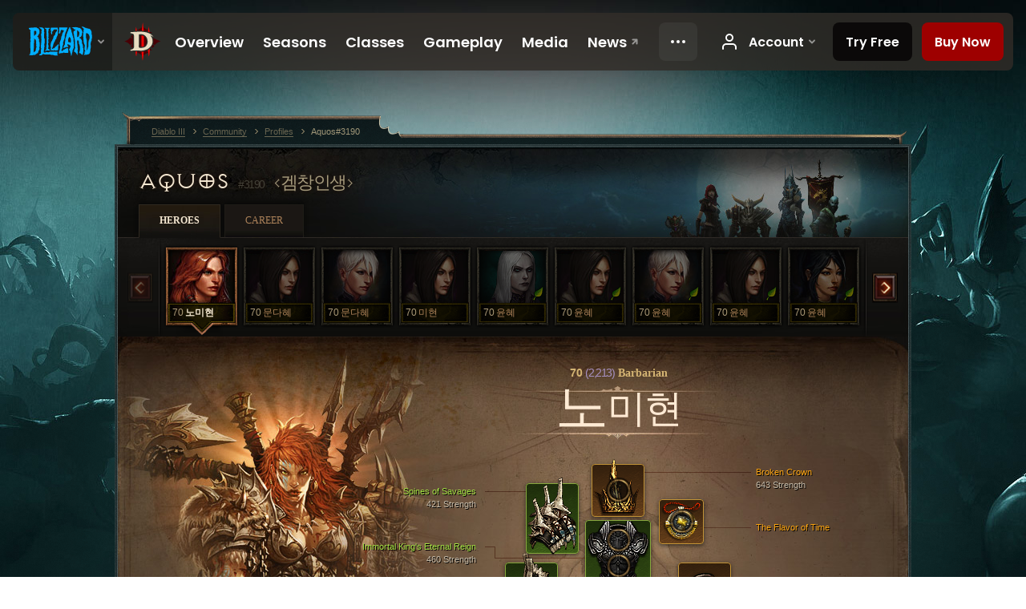

--- FILE ---
content_type: image/svg+xml
request_url: https://baseui.akamaized.net/icons/shopping-bag.svg
body_size: 280
content:
<svg xmlns="http://www.w3.org/2000/svg" width="24" height="24" fill="none" stroke="currentColor" viewBox="0 0 24 24"><path stroke-linecap="round" stroke-linejoin="round" stroke-width="2" d="m3 6 3-4h12l3 4M3 6v14a2 2 0 0 0 2 2h14a2 2 0 0 0 2-2V6M3 6h18m-5 4a4 4 0 1 1-8 0"/></svg>